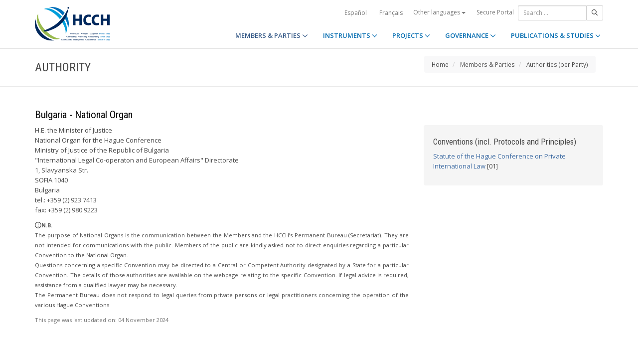

--- FILE ---
content_type: text/html;charset=UTF-8
request_url: https://www.hcch.net/en/states/authorities/details3/?aid=562
body_size: 4503
content:
<!DOCTYPE html>
<html lang="en"><head><title>HCCH | Authority</title>
			<!-- Google Tag Manager -->
<script>(function(w,d,s,l,i){w[l]=w[l]||[];w[l].push({'gtm.start':
new Date().getTime(),event:'gtm.js'});var f=d.getElementsByTagName(s)[0],
j=d.createElement(s),dl=l!='dataLayer'?'&l='+l:'';j.async=true;j.src=
'https://www.googletagmanager.com/gtm.js?id='+i+dl;f.parentNode.insertBefore(j,f);
})(window,document,'script','dataLayer','GTM-WPCR75H');</script>
<!-- End Google Tag Manager -->
			<!--
	Aan Zee Service Design | http://www.aanzee.nl
	Erasmusweg 19 | 2202 CA Noordwijk aan Zee | The Netherlands
	T +31(0)71 364 11 44 | E welkom@aanzee.nl
-->
			<meta charset="utf-8">
	<meta property="og:title" content="HCCH | Authority">
	<meta name="description" content="Hague Conference on Private International Law - The World Organisation for Cross-border Co-operation in Civil and Commercial Matters">
	<meta property="og:description" content="Hague Conference on Private International Law - The World Organisation for Cross-border Co-operation in Civil and Commercial Matters">
	<meta name="keywords" content="private law international world civil commercial organisation">
	<meta class="swiftype" name="title" data-type="string" content="Authority">
			<meta class="swiftype" name="sections" data-type="string" content="EN > Members & Parties > Authorities (per Party)">
			<meta class="swiftype" name="tags" data-type="string" content="en">
		<meta property="og:image" content="https://www.hcch.net/media/img/hcch_kl_2024.png">
		<link rel="image_src" href="https://www.hcch.net/media/img/hcch_kl_2024.png">
		<meta class="swiftype" name="image" data-type="enum" content="https://www.hcch.net/media/img/hcch_kl_2024.png">
		<link rel="canonical" href="https://www.hcch.net/en/states/authorities/details3/?aid=562" />
		<meta class="swiftype" name="url" data-type="enum" content="https://www.hcch.net/en/states/authorities/details3/?aid=562">
	<meta name="robots" content="index, follow">
<meta name="Author" content="e-Vision.nl, The Netherlands">
<meta name="viewport" content="width=device-width, initial-scale=1.0">
		<script src="//ajax.googleapis.com/ajax/libs/jquery/1.11.1/jquery.min.js"></script>
		<link href="//maxcdn.bootstrapcdn.com/bootstrap/3.3.1/css/bootstrap.min.css" rel="stylesheet">
		<link href="/media/css/theme.css?202511251434" rel="stylesheet">
		<link href="/media/css/style.css?202511251434" rel="stylesheet">
		<link href="//fonts.googleapis.com/css?family=Open+Sans:300,400italic,400,600,700" rel="stylesheet">
		<link href="//fonts.googleapis.com/css?family=Roboto+Condensed:300,300italic,400italic,700,400,300" rel="stylesheet">
<link href="//cf.e-vision.nl/libs/jquery.plugins/lightbox/css/lightbox.css" rel="stylesheet">
<script src="//cf.e-vision.nl/libs/jquery.plugins/lightbox/js/lightbox.min.js"></script>
<!--[if lt IE 9]>
  <script src="//html5shim.googlecode.com/svn/trunk/html5.js"></script>
  <script src="/media/js/respond.js"></script>
<![endif]-->
	<link rel="alternate" type="application/rss+xml" title="RSS Nieuws" href="/en/news-archive/rss" />
<!-- Le fav and touch icons -->
<link rel="shortcut icon" href="/favicon.ico">
<link rel="apple-touch-icon-precomposed" sizes="144x144" href="/media/img/apple-touch-icon-144-precomposed.png">
<link rel="apple-touch-icon-precomposed" sizes="114x114" href="/media/img/apple-touch-icon-114-precomposed.png">
<link rel="apple-touch-icon-precomposed" sizes="72x72" href="/media/img/apple-touch-icon-72-precomposed.png">
<link rel="apple-touch-icon-precomposed" href="/media/img/apple-touch-icon-57-precomposed.png">
			<script type="text/javascript">
(function(w,d,t,u,n,s,e){w['SwiftypeObject']=n;w[n]=w[n]||function(){
(w[n].q=w[n].q||[]).push(arguments);};s=d.createElement(t);
e=d.getElementsByTagName(t)[0];s.async=1;s.src=u;e.parentNode.insertBefore(s,e);
})(window,document,'script','//s.swiftypecdn.com/install/v2/st.js','_st');
_st('install','9j5Hy49R6qEaXjA6kbzx','2.0.0');
</script>
</head><body id="pag75" class="templ23 sectie69 authtables">
			<!-- Google Tag Manager (noscript) -->
<noscript><iframe src="https://www.googletagmanager.com/ns.html?id=GTM-WPCR75H"
height="0" width="0" style="display:none;visibility:hidden"></iframe></noscript>
<!-- End Google Tag Manager (noscript) -->
<div class="wrapper">
	<nav class="navbar navbar-default navbar-fixed-top hidden-print" role="navigation" data-swiftype-index="false">
	<div class="container">
		<div class="topbar visible-md visible-lg">
			<ul class="list-inline top-nav">
	<li>
			<div class="btn-group">
			<a href="/es/states/authorities/details3/?aid=562" class="btn btn-link coretaal">Español</a>
			<a href="/fr/states/authorities/details3/?aid=562" class="btn btn-link coretaal">Français</a>
	<button type="button" class="btn btn-link dropdown-toggle btn-xs" data-toggle="dropdown">
		Other languages <span class="caret"></span>
	</button>
	<ul class="dropdown-menu dropdown-menu-right country-selector" role="menu">
			<li class="primair"><a href="/de/states/authorities/details3/?aid=562">Deutsch</a></li>
			<li class="primair"><a href="/pt/states/authorities/details3/?aid=562">Português</a></li>
		<li class="secundair"><a href="/en/other-languages">Instruments, publications and documents in other languages</a></li>
	</ul>
</div>
	</li>
		<li><a href="/en/secure-portal">Secure Portal</a></li>
</ul>
			<form method="get" style="margin: 0; padding: 0;" class="searchbox">
	<div class="input-group input-group-sm">
		<input type="text" class="form-control zoekinvoer" placeholder="Search ...">
		<span class="input-group-btn">
			<button class="btn btn-default" type="submit"><i class="far fa-search"></i></button>
		</span>
	</div>
</form>
		</div>
		<div class="navbar-header">
			<button type="button" class="navbar-toggle collapsed" data-toggle="collapse" data-target="#main-nav">
				<span class="sr-only">#transl("toggle-nav")#</span>
				<i class="far fa-bars"></i>
			</button>
			<a href="/en/home" class="navbar-brand navbar-logo navbar-logo-bigger">
				<img src="/media/img/hcch_2024.svg" alt="HCCH">
			</a>
		</div>
			<div id="main-nav" class="navbar-collapse collapse">
	<ul class="nav navbar-nav navbar-right">
			<li class="dropdown active">
				<a href="/en/states" class="dropdown-toggle" data-toggle="dropdown">MEMBERS & PARTIES <i class="far fa-angle-down"></i></a>
					<ul class="dropdown-menu" role="menu">
						<li><a href="/en/states/hcch-members">HCCH Members</a></li>
						<li><a href="/en/states/other-connected-parties">Other Connected Parties</a></li>
						<li><a href="/en/states/authorities">Authorities (per Party)</a></li>
						<li><a href="/en/states/secure-portal-redirect">Secure Portal</a></li>
					</ul>
			</li>
			<li class="dropdown">
				<a href="/en/instruments" class="dropdown-toggle" data-toggle="dropdown">INSTRUMENTS <i class="far fa-angle-down"></i></a>
					<ul class="dropdown-menu" role="menu">
						<li><a href="/en/instruments/conventions">Conventions and other Instruments</a></li>
						<li><a href="/en/instruments/status-charts">Status chart</a></li>
						<li><a href="/en/instruments/authorities2">Authorities (per Convention)</a></li>
					</ul>
			</li>
			<li class="dropdown">
				<a href="/en/projects" class="dropdown-toggle" data-toggle="dropdown">PROJECTS <i class="far fa-angle-down"></i></a>
					<ul class="dropdown-menu" role="menu">
						<li><a href="/en/projects/legislative-projects">Legislative Work</a></li>
						<li><a href="/en/projects/post-convention-projects">Post-Convention Work</a></li>
						<li><a href="/en/projects/upcoming-meetings1">Upcoming meetings</a></li>
					</ul>
			</li>
			<li class="dropdown">
				<a href="/en/governance" class="dropdown-toggle" data-toggle="dropdown">GOVERNANCE <i class="far fa-angle-down"></i></a>
					<ul class="dropdown-menu" role="menu">
						<li><a href="/en/governance/statute">Statute</a></li>
						<li><a href="/en/governance/council-on-general-affairs">Council on General Affairs and Policy</a></li>
						<li><a href="/en/governance/rules-of-procedure">Rules of Procedure</a></li>
						<li><a href="/en/governance/regulations-on-budgetary-questions">Financial Regulations</a></li>
						<li><a href="/en/governance/strategic-plan1">Strategic Plan</a></li>
						<li><a href="/en/governance/establishment-ro"> Rules for the Establishment of Regional Offices</a></li>
						<li><a href="/en/governance/staff-rules1">Staff Rules</a></li>
						<li><a href="/en/governance/strategic-framework-for-post-convention-assistance">Strategic Framework for Post-Convention Assistance</a></li>
						<li><a href="/en/governance/appointing-sgs">Arrangements for appointing Secretaries General of the HCCH</a></li>
						<li><a href="/en/governance/seat-agreement">Seat Agreement</a></li>
						<li><a href="/en/governance/cooperation">Cooperation with other International Organisations</a></li>
						<li><a href="/en/governance/team-of-the-permanent-bureau">The Team of the Permanent Bureau</a></li>
					</ul>
			</li>
			<li class="dropdown laatste">
				<a href="/en/publications-and-studies" class="dropdown-toggle" data-toggle="dropdown">PUBLICATIONS & STUDIES <i class="far fa-angle-down"></i></a>
					<ul class="dropdown-menu" role="menu">
						<li><a href="/en/publications-and-studies/publications2">Publications</a></li>
						<li><a href="/en/publications-and-studies/studies">Studies</a></li>
					</ul>
			</li>
		<li class="hidden-md hidden-lg">
		<ul class="taallinks">
			<li><a href="/de/home">Deutsch</a></li>
			<li><a href="/en/home">English</a></li>
			<li><a href="/es/home">Español</a></li>
			<li><a href="/fr/home">Français</a></li>
			<li><a href="/pt/home">Português</a></li>
			<li><a href="/en/other-languages">Instruments, publications and documents in other languages</a></li>
		<li class="zoekbtn">
			<form method="get" style="margin: 0; padding: 0;" class="searchbox">
	<div class="input-group input-group-sm">
		<input type="text" class="form-control zoekinvoer" placeholder="Search ...">
		<span class="input-group-btn">
			<button class="btn btn-default" type="submit"><i class="far fa-search"></i></button>
		</span>
	</div>
</form>
				</li>
		</ul>
		</li>
	</ul>
</div>
	</div>
</nav>
			<div class="page-header" data-swiftype-index="false">
		<div class="container">
				<h1 class="page-title pull-left">Authority</h1>
			<ul class="breadcrumb pull-right hidden-print" id="crumbs">
		<li><a href="/en/home">Home</a></li>
			<li>
				<a href="/en/states">Members & Parties</a>
			</li>
			<li>
				<a href="/en/states/authorities">Authorities (per Party)</a>
			</li>
	</ul>
		</div>
	</div>
	<div class="page-content">
		<div class="container">
			<!-- do authorities.details -->
			<h2>Bulgaria - National Organ</h2>
	<div class="row">
		<div class="col-md-8">
		<p align="left">H.E. the Minister of Justice<br /> National Organ for the Hague Conference<br /> Ministry of Justice of the Republic of Bulgaria<br /> "International Legal Co-operaton and European Affairs" Directorate<br /> 1, Slavyanska&nbsp;Str.<br /> SOFIA 1040<br /> Bulgaria<br /> tel.: +359 (2) 923 7413<br /> fax: +359 (2) 980 9223</p>
<p align="justify"><span class="far fa-exclamation-circle" aria-hidden="true">&nbsp;</span><small><strong>N.B.</strong> <br />The purpose of National Organs is the communication between the Members and the HCCH&rsquo;s Permanent Bureau (Secretariat). They are not intended for communications with the public.&nbsp;Members of the public are kindly asked not to direct enquiries regarding a particular Convention to the National Organ.<br /> Questions concerning a specific Convention may be directed to a Central or Competent Authority designated by a State for a particular Convention. The details of those authorities are available on the webpage relating to the specific Convention. If legal advice is required, assistance from a qualified lawyer may be necessary.<br /> The Permanent Bureau does not respond to legal queries from private persons or legal practitioners concerning the operation of the various Hague Conventions.</small></p>
			<p class="text-muted"><small>This page was last updated on:  <time>04 November 2024</time></small></p>
		</div>
		<div class="col-md-4">
			<div class="well">
				<h3>Conventions (incl. Protocols and Principles)</h3>
				<ul class="list-unstyled">
						<li><a href="/en/instruments/conventions/full-text/?cid=29">Statute of the Hague Conference on Private International Law</a> [01]</li>
				</ul>
			</div>
		</div>
	</div>
		</div>
	</div>
	<footer class="hidden-print" data-swiftype-index="false">
<h2 class="hidden">HCCH</h2>
	<div class="container">
		<div class="row">
			<div class="col-md-6">
				<h3 class="footer-heading">USEFUL LINKS</h3>
				<div class="row margin-bottom-30px">
			<div class="col-xs-4">
	<ul class="list-unstyled footer-nav">
			<li><a href="/en/contact">Contact</a></li>
			<li><a href="/en/about">About</a></li>
			<li><a href="/en/faq">FAQ</a></li>
	</ul>
</div>
<div class="col-xs-4">
	<ul class="list-unstyled footer-nav">
			<li><a href="/en/news-archive">News Archive</a></li>
			<li><a href="/en/latest-updates">Latest updates</a></li>
			<li><a href="/en/recruitment">Recruitment</a></li>
	</ul>
</div>
<div class="col-xs-4">
	<ul class="list-unstyled footer-nav">
			<li><a href="/en/calls-for-tender">Calls for Tender </a></li>
			<li><a href="/en/sitemap">Sitemap</a></li>
			<li><a href="/en/disclaimer">Disclaimer</a></li>
	</ul>
</div>
				</div>
			</div>
			<div class="col-md-6">
				<div class="social-connect pull-right">
					<h3 class="footer-heading">GET CONNECTED</h3>
					<ul class="list-inline social-icons">
						<li><a href="https://www.facebook.com/pages/Hague-Conference-on-Private-International-Law/148050175263437?fref=ts" class="facebook-bg" target="_blank"><i class="fab fa-facebook"></i></a></li>
						<li><a href="https://twitter.com/HCCH_TheHague" class="twitter-bg" target="_blank"><i class="fab fa-x-twitter"></i></a></li>
						<li><a href="https://www.youtube.com/user/HagueConference" class="youtube-bg" target="_blank"><i class="fab fa-youtube"></i></a></li>
						<li><a href="http://www.linkedin.com/company/hague-conference-on-private-international-law?trk=hb_tab_compy_id_1710377" class="linkedin-bg" target="_blank"><i class="fab fa-linkedin"></i></a></li>
						<li><a href="/en/news-archive/rss" class="rss-bg" target="_blank"><i class="far fa-rss"></i></a></li>
					</ul>
				</div>
			</div>
		</div>
	</div>
	<div class="text-center copyright">
		<p class="footer-text">Hague Conference on Private International Law - Conf&eacute;rence de La Haye de droit international priv&eacute; - Conferencia de La Haya de Derecho Internacional Privado</p>
		<p>&copy; HCCH 1951-2026. All Rights Reserved.</p>
	</div>
</footer>
</div>
			<script src="//maxcdn.bootstrapcdn.com/bootstrap/3.3.1/js/bootstrap.min.js"></script>
		<script src="/media/js/jquery.bootstrap-autohidingnavbar.min.js"></script>
		<script src="//kit.fontawesome.com/8c5faf19a9.js"></script>
<script defer src="https://static.cloudflareinsights.com/beacon.min.js/vcd15cbe7772f49c399c6a5babf22c1241717689176015" integrity="sha512-ZpsOmlRQV6y907TI0dKBHq9Md29nnaEIPlkf84rnaERnq6zvWvPUqr2ft8M1aS28oN72PdrCzSjY4U6VaAw1EQ==" data-cf-beacon='{"version":"2024.11.0","token":"b90abe3ab3224520aaf2ba75c829235d","r":1,"server_timing":{"name":{"cfCacheStatus":true,"cfEdge":true,"cfExtPri":true,"cfL4":true,"cfOrigin":true,"cfSpeedBrain":true},"location_startswith":null}}' crossorigin="anonymous"></script>
</body></html>